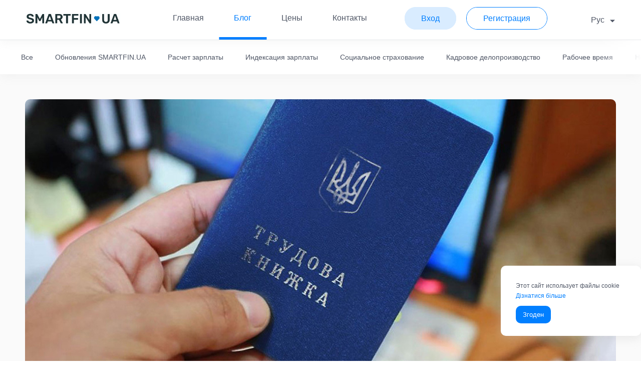

--- FILE ---
content_type: text/html; charset=UTF-8
request_url: https://smartfin.ua/ru/blog/pribavitsya-raboty-rukovoditeli-predpriyatiy-massovo-registriruyut-nayomnykh-rabotnikov
body_size: 6091
content:
<!DOCTYPE html><html
lang="ru"><head><meta
charset="UTF-8"><meta
name="viewport" content="width=device-width, initial-scale=1"><title>Руководители предприятий массово регистрируют наёмных работников</title><link
rel="alternate" hreflang="x-default" href="https://smartfin.ua/blog/pribavitsya-raboty-rukovoditeli-predpriyatiy-massovo-registriruyut-nayomnykh-rabotnikov"/><link
rel="alternate" href="https://smartfin.ua/blog/pribavitsya-raboty-rukovoditeli-predpriyatiy-massovo-registriruyut-nayomnykh-rabotnikov" hreflang="uk"><link
rel="alternate" href="https://smartfin.ua/ru/blog/pribavitsya-raboty-rukovoditeli-predpriyatiy-massovo-registriruyut-nayomnykh-rabotnikov" hreflang="ru"><meta
name="csrf-param" content="_csrf"><meta
name="csrf-token" content="NRF7t9IPsZBz0DkIWGDRKojf0qYouCliXqVkVZ_0s1lSUgmBpDrmoD6JTW1rNIUe6o_g7131RFQGyQkF-637Fg=="><meta
name="description" content="Опасаясь проверок и драконовских штрафов, предприниматели повально оформляют трудовые отношения со своими сотрудниками."><meta
name="keywords" content="трудовые отношения, проверки ">
 <script>(function(w,d,s,l,i){w[l]=w[l]||[];w[l].push({'gtm.start':
                        new Date().getTime(),event:'gtm.js'});var f=d.getElementsByTagName(s)[0],
                    j=d.createElement(s),dl=l!='dataLayer'?'&l='+l:'';j.async=true;j.src=
                    'https://www.googletagmanager.com/gtm.js?id='+i+dl;f.parentNode.insertBefore(j,f);
                })(window,document,'script','dataLayer','GTM-PF83T4B');</script>  <script async src="https://www.googletagmanager.com/gtag/js?id=AW-445392598"></script> <script>window.dataLayer = window.dataLayer || [];
                function gtag(){dataLayer.push(arguments);}
                gtag('js', new Date());

                gtag('config', 'AW-445392598');</script> <meta
property="og:url" content="https://smartfin.ua/blog/pribavitsya-raboty-rukovoditeli-predpriyatiy-massovo-registriruyut-nayomnykh-rabotnikov" /><meta
property="og:title" content="Прибавится работы: руководители предприятий массово регистрируют наёмных работников" /><meta
property="og:description" content="Опасаясь проверок и драконовских штрафов, предприниматели повально оформляют трудовые отношения со своими сотрудниками." /><meta
property="og:image" content="https://smartfin.ua/uploads/blog_posts/9/59/image/e7e75f348bc2af4910564c0a1a1d6484_detail.jpg" /><link
rel="image_src" href="https://smartfin.ua/uploads/blog_posts/9/59/image/e7e75f348bc2af4910564c0a1a1d6484_detail.jpg" /><link
rel="icon" href="/favicon.ico" type="image/x-icon" /><link
rel="shortcut icon" href="/favicon.ico" type="image/x-icon" /><link
href="/minify/58837336386e5c53bc377ae32ed3aa2b.css" rel="stylesheet"><link
rel="stylesheet" href=""><link
rel="stylesheet" href=""><link
rel="stylesheet" href="">
 <script>!function(f,b,e,v,n,t,s)
            {if(f.fbq)return;n=f.fbq=function(){n.callMethod?
                n.callMethod.apply(n,arguments):n.queue.push(arguments)};
                if(!f._fbq)f._fbq=n;n.push=n;n.loaded=!0;n.version='2.0';
                n.queue=[];t=b.createElement(e);t.async=!0;
                t.src=v;s=b.getElementsByTagName(e)[0];
                s.parentNode.insertBefore(t,s)}(window, document,'script',
                'https://connect.facebook.net/en_US/fbevents.js');
            fbq('init', '348911332632681');
            fbq('track', 'PageView');</script> <noscript><img
height="1" width="1" style="display:none"
src="https://www.facebook.com/tr?id=348911332632681&ev=PageView&noscript=1"
/></noscript></head><body>
<noscript><iframe
src="https://www.googletagmanager.com/ns.html?id=GTM-PF83T4B"
height="0" width="0" style="display:none;visibility:hidden"></iframe></noscript><div
class="wrapper"><header
class="header slow"><div
class="header-body"><div
class="header-navigations container"><div
class="hamburger">
<span></span></div>
<a
href="/ru" class="logo">
<img
src="/img/logo-main-new.jpg" title="smartfin.ua">
</a><div
class="box-navigations"><ul
class="nav-top"><li
class="nav-item-box">
<a
class="nav-item" href="/ru">Главная</a></li><li
class="nav-item-box">
<a
class="nav-item active" href="/ru/blog">Блог</a></li><li
class="nav-item-box">
<a
class="nav-item" href="/ru/#smartfin-tariffs">Цены</a></li><li
class="nav-item-box">
<a
class="nav-item" href="/ru/contacts">Контакты</a></li></ul><div
class="header-buttons ">
<a
class="btn-light btn-enter" href="https://service.smartfin.ua/login?s=blog_pribavitsya-raboty-rukovoditeli-predpriyatiy-massovo-registriruyut-nayomnykh-rabotnikov"><span>Вход</span></a>
<a
class="btn-light btn-registration" href="https://service.smartfin.ua/signup?s=blog_pribavitsya-raboty-rukovoditeli-predpriyatiy-massovo-registriruyut-nayomnykh-rabotnikov"><span>Регистрация</span></a></div></div><div
class="dropdown-language">
<span
class="selected-language">Рус</span><ul
class="language-select"><li
class="" data-lang="ua">
<a
href="/lang?lang=ua">Укр</a></li><li
class="active" data-lang="ru">
<a
href="/lang?lang=ru">Рус</a></li></ul></div></div></div></header><div
class="content"><div
class="wrap-blog-navigations"><div
class="blog-navigations"><div
class="box-links">
<a
href="/ru/blog" class="blog-link">Все</a>
<a
href="/ru/blog/category/service-news" class="blog-link">Обновления SMARTFIN.UA</a>
<a
href="/ru/blog/category/zarplata" class="blog-link">Расчет зарплаты</a>
<a
href="/ru/blog/category/indeksacia" class="blog-link">Индексация зарплаты</a>
<a
href="/ru/blog/category/bolnichnye" class="blog-link">Социальное страхование</a>
<a
href="/ru/blog/category/kadrovoe-deloproizvodstvo" class="blog-link">Кадровое делопроизводство </a>
<a
href="/ru/blog/category/grafiki-raboty" class="blog-link">Рабочее время</a>
<a
href="/ru/blog/category/normativni-dokumenti" class="blog-link">Нормативные документы</a>
<a
href="/ru/blog/category/chas-vidpochinku" class="blog-link">Время отдыха</a>
<a
href="/ru/blog/category/zvilnennya-z-roboti" class="blog-link">Увольнение с работы</a>
<a
href="/ru/blog/category/novini-gluzi" class="blog-link">Новости отрасли</a>
<a
href="/ru/blog/category/zvitnist" class="blog-link">Отчетность</a>
<a
href="/ru/blog/category/invoice" class="blog-link">Инвойсы</a>
<a
href="/ru/blog/category/fop" class="blog-link">Учет ФОП</a>
<a
href="/ru/blog/category/vidryadzhennya " class="blog-link">Командировки</a>
<a
href="/ru/blog/category/korysne" class="blog-link">Полезное для бухгалтера</a>
<a
href="/ru/blog/category/kasovi-operatsiyi" class="blog-link">Кассовые операции</a>
<a
href="/ru/blog/category/opodatkuvannya-dohodiv-fizichnih-osib" class="blog-link">Налогообложение доходов физических лиц</a>
<a
href="/ru/blog/category/pages" class="blog-link">Важные материалы</a></div></div></div><div
class="blog-bg"><div
class="container"><div
class="blog-article-page"><article
class="blog-article slow fadeInDown"><div
class="full-img slow fadeInDown">
<img
src="/uploads/blog_posts/9/59/image/e7e75f348bc2af4910564c0a1a1d6484_detail.jpg" alt="Прибавится работы: руководители предприятий массово регистрируют наёмных работников"></div><h1>Прибавится работы: руководители предприятий массово регистрируют наёмных работников</h1><div
class="author-box">
<span
class="date-publication orange">11 жовтня 2018 р.</span>
<span
class="author-article">Автор:  SMARTFIN.UA</span></div><p>Опасаясь проверок и драконовских штрафов, предприниматели повально оформляют трудовые отношения со своими сотрудниками. Так, за первую рабочую неделю октября (с 1 по 5 число) было официально трудоустроено в 4 раза больше работников в сфере розничной торговли и в 5 больше – сотрудников общепита (в сравнение с аналогичным периодом сентября).</p><p>Резкий рост нанятых на работу граждан Украины наблюдается во всех отраслях, но в особенности – в розничной торговле, строительстве и гостинично-ресторанном бизнесе.</p><p>Если за первые пять рабочих дней сентября было официально нанято 3,5 тысячи лиц, занятых в розничных продажах, то за этот же период октября цифра возросла до 12,4 тысяч человек. В сфере общественного питания цифра официально зарегистрированных работников увеличилась с 1,6 до 8,1 тысяч, а в строительной отрасли – с 1,7 тыс. до 4,3 тыс.</p><p>Всего же, по словам исполняющего обязанности главы ГФС Александра Власова, за первые пять рабочих дней октября было подано более 92 тысяч уведомлений о принятии на работу 169,5 тыс. наёмных работников. Это порядка 35% от числа всех трудоустроенных в сентябре.</p><p>Отметим, что с января по август текущего года работодателей, чьи сотрудники получают зарплаты «в конвертах», было штрафовано на сумму более 843 млн. грн.</p></article><div
class="use-service"><div
class="description"><div
class="title"> SMARTFIN.UA экономит до 3 рабочих часов в день!</div><div
class="text">
Начать легко! Добавьте информацию об организации и работниках, выполните настройки и получите необходимые расчеты. Начисление зарплаты и индексации, расчет налогов, больничных, отпускных и компенсаций. А еще: стройте графики работы любой сложности, формируйте кадровые докуметы и отчеты, отправляйте отчетность в налоговую, контролируйте торговые операции и прочее!</div>
<br><div
class="text">
<strong>
Регистрируйтесь прямо сейчас! Автоматизация бухгалтерского учета в SMARTFIN.UA - ЭТО ПРОСТО!</strong></div></div><div
class="box-button">
<a
href="https://service.smartfin.ua/signup?s=blog_pribavitsya-raboty-rukovoditeli-predpriyatiy-massovo-registriruyut-nayomnykh-rabotnikov" class="btn btn-primary"><span>Попробовать сейчас</span></a></div></div><section
class="comments slow fadeInDown"><div
class="title-comments">Комментарии</div><ul
class="comments-list js_comment_list"></ul><div
id="add-comment-form-wrap"><form
id="comment-form" class="js_comment_form comment-form" action="/blog/comment" method="post" role="form">
<input
type="hidden" name="_csrf" value="NRF7t9IPsZBz0DkIWGDRKojf0qYouCliXqVkVZ_0s1lSUgmBpDrmoD6JTW1rNIUe6o_g7131RFQGyQkF-637Fg==">        <input
type="hidden" name="id_post" value="59"/><div
class="comment-box"><div
class="comment-form-input">
<input
type="text" class="input-inner js_name" name="comment[name]" placeholder="Имя" required>
<input
type="email" class="input-inner js_email" name="comment[email]" placeholder="E-mail" required></div><textarea class="textarea js_text" name="comment[text]" placeholder="Ваш комментарий" required></textarea></div><div
class="wrap-button"><div
class="blur"></div>
<button
class="btn btn-primary"><span>Добавить</span></button>
<button
class="cancel_comment bold js_cancel_btn" style="display: none;">Отменить</button></div>
<input
class="js_id_parent js_clean" type="hidden" name="comment[id_parent]" value="0"/></form></div></section><div
class="wrap-articles-pagination"><div
class="blur"></div><div
class="articles-pagination"><div
class="articles-pagination-item">
<a
href="/ru/blog/prava-inspertora-truda-pri-provedenii-revizii" class="previous-article">Предыдущая статья</a><div
class="article-name">
<a
href="/ru/blog/prava-inspertora-truda-pri-provedenii-revizii">
Какими правами наделены инспекторы труда во время ревизии на предприятиях?                                </a></div></div><div
class="articles-pagination-item">
<a
href="/ru/blog/dolzhnikov-po-ndfl-voyennomu-sboru-i-yesv-mogut-privlech-k-ugolovnoy-otvetstvennosti" class="next-article">Следующая статья</a><div
class="article-name">
<a
href="/ru/blog/dolzhnikov-po-ndfl-voyennomu-sboru-i-yesv-mogut-privlech-k-ugolovnoy-otvetstvennosti">
Должников по НДФЛ, военному сбору и ЕСВ привлекут к уголовной ответственности?                            </a></div></div></div></div></div></div></div></div><footer
class="footer"><div
class="container"><div
class="footer-info"><div
class="item-footer">
<a
href="/ru" class="logo-footer">
<img
src="/img/logo-footer-ua.png" alt="">
</a><p
class="text">Онлайн бухгалтерия для <b>малого</b><br> та <b>среднего бизнеса.</b></p><p
class="social-buttons">
<a
target="_blank" href="https://www.facebook.com/smartfin.ua"></a>
<a
target="_blank" href="https://www.youtube.com/c/smartfinua"></a>
<a
target="_blank" href="https://www.instagram.com/smartfin.ua"></a>
<a
target="_blank" href="https://t.me/smartfin_ua"></a></p><p
class="copyright">2026 © SMARTFIN UA</p></div><div
class="item-footer"><div
class="info-block"><p
class="title">Навигация</p>
<a
class="link-footer" href="/ru">Главная</a>                            <a
class="link-footer" href="/ru/blog">Блог</a>                            <a
class="link-footer" href="/ru/about">О проекте</a>                            <a
class="link-footer" href="/ru/contacts">Контакты</a>                            <a
class="link-footer" href="/ru/page/rozrakhunok-zarobitnoyi-platy-pratsivnykam">Начисление зарплаты</a></div><div
class="info-block"><p
class="title">Контакты</p><p
class="text">(066) 148-43-74</p><p
class="text">(098) 587-34-35</p><p
class="text"><a href="/cdn-cgi/l/email-protection" class="__cf_email__" data-cfemail="9af5fcfcf3f9ffdae9f7fbe8eefcf3f4b4effb">[email&#160;protected]</a></p><p
class="text">
<a
href="/terms" class="link-footer">Пользовательское соглашение</a></p><p
class="text">
<a
href="/privacy-policy" class="link-footer">Политика конфиденциальности</a></p></div><div
class="info-block"><p
class="title">Регистрация</p>
<a
href="https://service.smartfin.ua/signup?s=blog_pribavitsya-raboty-rukovoditeli-predpriyatiy-massovo-registriruyut-nayomnykh-rabotnikov" class="link-footer">Регистрация</a>
<a
href="https://service.smartfin.ua/login?s=blog_pribavitsya-raboty-rukovoditeli-predpriyatiy-massovo-registriruyut-nayomnykh-rabotnikov" class="link-footer">Авторизация</a></div></div></div></div></footer></div><div
class="modal" id="modalForms"  aria-hidden="true"><div
class="modal-wrap"><div
class="modal-window" role="dialog" aria-modal="true">
<span
class="modal-close" data-close></span><div
class="modal-body"><div
class="modal-form-title">Ваше питання</div><form
id="feedback-form" class="modal-form" action="/contacts" method="post" role="form">
<input
type="hidden" name="_csrf" value="NRF7t9IPsZBz0DkIWGDRKojf0qYouCliXqVkVZ_0s1lSUgmBpDrmoD6JTW1rNIUe6o_g7131RFQGyQkF-637Fg=="><div
class="form-item">
<input
class="input-inner" type="text" name="ContactForm[name]" placeholder="Как к вам обращаться *" value=""><div
class="form-item-error"></div></div><div
class="form-item">
<input
class="input-inner" type="text" name="ContactForm[phone]" placeholder="Телефон *" value=""><div
class="form-item-error"></div></div><div
class="form-item">
<input
class="input-inner" type="text" name="ContactForm[email]" placeholder="Email *" value=""><div
class="form-item-error"></div></div><div
class="form-item"><textarea class="textarea" name="ContactForm[body]" placeholder="Сообщение"></textarea><div
class="form-item-error"></div></div>
<button
class="btn-modal" href="#"><span>Отправить</span></button></form></div></div></div></div><div
class="modal" id="modalVideo"  aria-hidden="true"><div
class="modal-wrap"><div
class="modal-window modal-video" role="dialog" aria-modal="true">
<span
class="modal-close" data-close></span><div
class="modal-body adaptive-video js_video_modal"><div
id="ytplayer"></div></div></div></div></div><div
class="js_error_message message-block wrong-message"><div
class="close-message"></div><div
class="js_msg_text">Це може бути невiрне посилання, або<br> сторiнку було видалено</div></div><div
class="js_success_message message-block successful-subscription "><div
class="successful-message"></div><div
class="js_msg_text">Ви успiшно пiдписалися на новини<br>SMARTFIN.UA</div></div><div
id="cookie-accept-window" class="message-block cookie open"><div
class="cookie-message">Этот сайт использует файлы cookie</div>
<a
class="learn-more" href="/privacy-policy">Дізнатися більше</a>
<button
class="agree js_accept_cookies">Згоден</button></div> <script data-cfasync="false" src="/cdn-cgi/scripts/5c5dd728/cloudflare-static/email-decode.min.js"></script><script type="text/javascript" src="/js/jquery.min.js"></script> <script type="text/javascript" src="/js/jquery.mousewheel.min.js"></script> <script type="text/javascript" src="/js/owl.carousel.min.js"></script> <script type="text/javascript" src="/js/jquery.scrollTo.min.js"></script> <script type="text/javascript" src="/js/jquery.webticker.min.js"></script>  <script src="/minify/46ce0f4c5294be9fcfcc4690cb16a83f.js"></script> <script defer src="https://static.cloudflareinsights.com/beacon.min.js/vcd15cbe7772f49c399c6a5babf22c1241717689176015" integrity="sha512-ZpsOmlRQV6y907TI0dKBHq9Md29nnaEIPlkf84rnaERnq6zvWvPUqr2ft8M1aS28oN72PdrCzSjY4U6VaAw1EQ==" data-cf-beacon='{"version":"2024.11.0","token":"e54276609bc64f829c95166b48ad89b3","r":1,"server_timing":{"name":{"cfCacheStatus":true,"cfEdge":true,"cfExtPri":true,"cfL4":true,"cfOrigin":true,"cfSpeedBrain":true},"location_startswith":null}}' crossorigin="anonymous"></script>
</body>
<svg
version="1.1" xmlns="https://www.w3.org/2000/svg" xmlns:xlink="https://www.w3.org/1999/xlink">
<defs>
<filter
id="gaussian_blur">
<feGaussianBlur
in="SourceGraphic" stdDeviation="50" />
</filter>
</defs>
</svg></html>